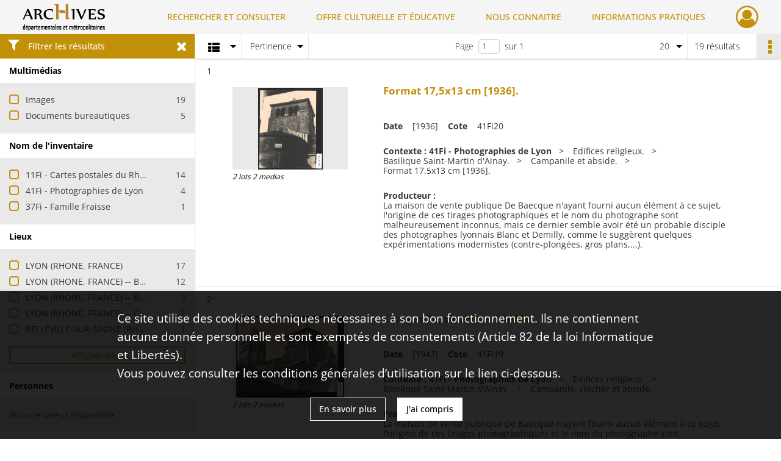

--- FILE ---
content_type: text/html; charset=UTF-8
request_url: https://archives.rhone.fr/search/results?target=controlledAccessSubject&keyword=ABSIDE
body_size: 10917
content:
<!DOCTYPE html>
<html lang="fr">
    <head data-captcha="recaptcha">
                    

    <!-- Matomo -->
    <script type="text/javascript">
        var _paq = _paq || [];

        /* This code come from https://www.cnil.fr/sites/default/files/typo/document/Configuration_piwik.pdf */
        _paq.push([function() {
            var self = this;
            function getOriginalVisitorCookieTimeout() {
                var now = new Date(),
                    nowTs = Math.round(now.getTime() / 1000),
                    visitorInfo = self.getVisitorInfo();
                var createTs = parseInt(visitorInfo[2]);
                var cookieTimeout = 33696000; // 13 mois en secondes
                return createTs + cookieTimeout - nowTs;
            }
            this.setVisitorCookieTimeout( getOriginalVisitorCookieTimeout() );
        }]);

        /* tracker methods like "setCustomDimension" should be called before "trackPageView" */
        _paq.push(['disableCookies']);
        _paq.push(['trackPageView']);
        _paq.push(['enableLinkTracking']);
        (function() {
            var u="https://statistiques.rhone.fr/";
            _paq.push(['setTrackerUrl', u+'piwik.php']);
            _paq.push(['setSiteId', 11]);
            var d=document, g=d.createElement('script'), s=d.getElementsByTagName('script')[0];
            g.type='text/javascript'; g.async=true; g.defer=true; g.src=u+'piwik.js'; s.parentNode.insertBefore(g,s);
        })();
    </script>
    <!-- End Matomo Code -->

        
        <meta charset="utf-8">
        <title>    ABSIDE - Recherche
</title>

        <meta name="twitter:card" content="summary" /><meta property="og:url" content="https://archives.rhone.fr/search/results?target=controlledAccessSubject&amp;keyword=ABSIDE" /><meta property="og:title" content="    ABSIDE - Recherche
" />
        <meta name="viewport" content="user-scalable=no, initial-scale=1, maximum-scale=1, minimum-scale=1, width=device-width, height=device-height"/>
        <meta name="format-detection" content="telephone=no" />

        
                    <link rel="apple-touch-icon" sizes="180x180" href="/assets/src/application/Custom/assets/static/front/favicons/apple-touch-icon.02fc8a2ac4b4566524c367357679317a.png">
<link rel="icon" type="image/png" sizes="32x32" href="/assets/src/application/Custom/assets/static/front/favicons/favicon-32x32.8935652045d29b8c8d6e2f2a80f9529c.png">
<link rel="icon" type="image/png" sizes="16x16" href="/assets/src/application/Custom/assets/static/front/favicons/favicon-16x16.b3acb5248afd25f4591565929536aafd.png">
<link rel="manifest" href="/assets/src/application/Custom/assets/static/front/favicons/site.webmanifest.6ad2bd6962b36ccd88e1e053531ed9d5.json">
<link rel="mask-icon" href="/assets/src/application/Custom/assets/static/front/favicons/safari-pinned-tab.1d7c9f79c3fc83063da00f71b99fe8fc.svg" color="#5bbad5">

<meta name="msapplication-TileColor" content="#da532c">
<meta name="theme-color" content="#ffffff">
        
        <link rel="stylesheet" type="text/css" href="/assets/assets/front/scss/common.f6beca3a2a1c69b2e044c9e567c84fce.css" />
        <link rel="stylesheet" type="text/css" href="/assets/assets/fonts/index.62fb4e2c9e8a75391dff4f32a9058ffc.css">

            
    <link rel="stylesheet" type="text/css" href="/assets/assets/front/scss/affichage-liste.0f677ce9edf3d6d1d463816fca396ed2.css" />

        <link rel="stylesheet" type="text/css" href="/assets/src/application/Custom/assets/src/scss/index.a8292ec2c728ffb3d93a6e9be2a08db1.css" />
        <link rel="stylesheet" type="text/css" href="/assets/node_modules/@knight-lab/timelinejs/dist/css/timeline.1f24a26632f1a70a920eae94a02df2a0.css" />

    </head>
    <body id="display-results">

                    <header id="header" role="banner">
    <div class="institutional-banner-desktop">
        

    </div>
    <div id="main-header">
        <a id="logo" href="/" title="Aller à la page d&#039;accueil">
    <img class="logo-desktop" src="/assets/src/application/Custom/assets/static/front/img/icono-logo/logo-header.8309eaf4d47c6a0f15090abfda0973d7.png" alt="Archives du département du Rhône et de la métropole de Lyon"/>

        
    <img class="logo-mobile" src="/assets/src/application/Custom/assets/static/front/img/icono-logo/logo-header.8309eaf4d47c6a0f15090abfda0973d7.png" alt="Archives du département du Rhône et de la métropole de Lyon"/>

    <span class="sr-only">Archives du département du Rhône et de la métropole de Lyon</span>
</a>
            
<nav id="main-menu" role="navigation">
            <ul aria-label="menu principal">
                                    <li class="submenu-container"><a href="#">RECHERCHER ET CONSULTER</a>
    <ul class="subnav">
                    <li><a
    href="/page/archives-consultables-en-ligne"
    title="Aller à la page : &quot;Archives consultables en ligne&quot;"
>Archives consultables en ligne</a>
</li>
                    <li><a
    href="/page/inventaires-et-repertoires"
    title="Aller à la page : &quot;Inventaires et répertoires&quot;"
>Inventaires et répertoires</a>
</li>
                    <li><a
    href="/page/conseils-pour-la-recherche"
    title="Aller à la page : &quot;Conseils pour la recherche&quot;"
>Conseils pour la recherche</a>
</li>
                    <li><a
    href="/page/catalogue-de-la-bibliotheque"
    title="Aller à la page : &quot;Catalogue de la bibliothèque&quot;"
>Catalogue de la bibliothèque</a>
</li>
            </ul>
</li>
                                <li class="submenu-container"><a href="#">OFFRE CULTURELLE ET ÉDUCATIVE</a>
    <ul class="subnav">
                    <li><a
    href="/page/programmation"
    title="Aller à la page : &quot;Programmation&quot;"
>Programmation</a>
</li>
                    <li><a
    href="/page/expositions"
    title="Aller à la page : &quot;Expositions&quot;"
>Expositions</a>
</li>
                    <li><a
    href="/page/evenements"
    title="Aller à la page : &quot;Événements&quot;"
>Événements</a>
</li>
                    <li><a
    href="/page/scolaires-et-etudiants"
    title="Aller à la page : &quot;Scolaires et étudiants&quot;"
>Scolaires et étudiants</a>
</li>
                    <li><a
    href="/page/ateliers-adultes"
    title="Aller à la page : &quot;Ateliers adultes&quot;"
>Ateliers adultes</a>
</li>
                    <li><a
    href="/page/cours-de-paleographie"
    title="Aller à la page : &quot;Paléographie&quot;"
>Paléographie</a>
</li>
            </ul>
</li>
                                <li class="submenu-container"><a href="#">NOUS CONNAITRE</a>
    <ul class="subnav">
                    <li><a
    href="/page/histoire"
    title="Aller à la page : &quot;Histoire&quot;"
>Histoire</a>
</li>
                    <li><a
    href="/page/missions-et-activites"
    title="Aller à la page : &quot;Missions et activités&quot;"
>Missions et activités</a>
</li>
                    <li><a
    href="/page/antiquites-et-objets-d-art"
    title="Aller à la page : &quot;Antiquités et objets d&#039;art&quot;"
>Antiquités et objets d&#039;art</a>
</li>
                    <li><a
    href="/page/publications-videos-et-podcasts"
    title="Aller à la page : &quot;Publications, vidéos et podcasts&quot;"
>Publications, vidéos et podcasts</a>
</li>
                    <li><a
    href="/page/devenir-archiviste"
    title="Aller à la page : &quot;Devenir archiviste&quot;"
>Devenir archiviste</a>
</li>
            </ul>
</li>
                                <li class="submenu-container"><a href="#">INFORMATIONS PRATIQUES</a>
    <ul class="subnav">
                    <li><a
    href="/page/horaires-et-acces"
    title="Aller à la page : &quot;Horaires et accès&quot;"
>Horaires et accès</a>
</li>
                    <li><a
    href="/page/etre-lecteur"
    title="Aller à la page : &quot;Être lecteur&quot;"
>Être lecteur</a>
</li>
                    <li><a
    href="/page/reservation-de-documents"
    title="Aller à la page : &quot;Réservation de documents&quot;"
>Réservation de documents</a>
</li>
                    <li><a
    href="/page/prets-pour-expositions"
    title="Aller à la page : &quot;Prêts pour expositions&quot;"
>Prêts pour expositions</a>
</li>
                    <li><a
    href="/page/remettre-vos-archives"
    title="Aller à la page : &quot;Remettre vos archives&quot;"
>Remettre vos archives</a>
</li>
                    <li><a
    href="/page/conserver-vos-documents-personnels"
    title="Aller à la page : &quot;Conserver vos documents personnels&quot;"
>Conserver vos documents personnels</a>
</li>
            </ul>
</li>
            
        </ul>
    </nav>
<nav id="burger-main-menu" class="left" role="navigation">
            <div>
            <label for="burger-sidebar" class="toggle" aria-label="Ouvrir le menu déroulant">
                <span class="sr-only">Ouvrir le menu déroulant</span>
                <span class="icon-bar"></span>
                <span class="icon-bar"></span>
                <span class="icon-bar"></span>
            </label>
            <input type="checkbox" id="burger-sidebar" class="sidebartoggler">

            <div class="page-wrap">
                <div class="sidebar">
                    <ul class="mainnav">
                                                <li class="submenu-container"><a href="#">RECHERCHER ET CONSULTER</a>
    <ul class="subnav">
                    <li><a
    href="/page/archives-consultables-en-ligne"
    title="Aller à la page : &quot;Archives consultables en ligne&quot;"
>Archives consultables en ligne</a>
</li>
                    <li><a
    href="/page/inventaires-et-repertoires"
    title="Aller à la page : &quot;Inventaires et répertoires&quot;"
>Inventaires et répertoires</a>
</li>
                    <li><a
    href="/page/conseils-pour-la-recherche"
    title="Aller à la page : &quot;Conseils pour la recherche&quot;"
>Conseils pour la recherche</a>
</li>
                    <li><a
    href="/page/catalogue-de-la-bibliotheque"
    title="Aller à la page : &quot;Catalogue de la bibliothèque&quot;"
>Catalogue de la bibliothèque</a>
</li>
            </ul>
</li>
                                <li class="submenu-container"><a href="#">OFFRE CULTURELLE ET ÉDUCATIVE</a>
    <ul class="subnav">
                    <li><a
    href="/page/programmation"
    title="Aller à la page : &quot;Programmation&quot;"
>Programmation</a>
</li>
                    <li><a
    href="/page/expositions"
    title="Aller à la page : &quot;Expositions&quot;"
>Expositions</a>
</li>
                    <li><a
    href="/page/evenements"
    title="Aller à la page : &quot;Événements&quot;"
>Événements</a>
</li>
                    <li><a
    href="/page/scolaires-et-etudiants"
    title="Aller à la page : &quot;Scolaires et étudiants&quot;"
>Scolaires et étudiants</a>
</li>
                    <li><a
    href="/page/ateliers-adultes"
    title="Aller à la page : &quot;Ateliers adultes&quot;"
>Ateliers adultes</a>
</li>
                    <li><a
    href="/page/cours-de-paleographie"
    title="Aller à la page : &quot;Paléographie&quot;"
>Paléographie</a>
</li>
            </ul>
</li>
                                <li class="submenu-container"><a href="#">NOUS CONNAITRE</a>
    <ul class="subnav">
                    <li><a
    href="/page/histoire"
    title="Aller à la page : &quot;Histoire&quot;"
>Histoire</a>
</li>
                    <li><a
    href="/page/missions-et-activites"
    title="Aller à la page : &quot;Missions et activités&quot;"
>Missions et activités</a>
</li>
                    <li><a
    href="/page/antiquites-et-objets-d-art"
    title="Aller à la page : &quot;Antiquités et objets d&#039;art&quot;"
>Antiquités et objets d&#039;art</a>
</li>
                    <li><a
    href="/page/publications-videos-et-podcasts"
    title="Aller à la page : &quot;Publications, vidéos et podcasts&quot;"
>Publications, vidéos et podcasts</a>
</li>
                    <li><a
    href="/page/devenir-archiviste"
    title="Aller à la page : &quot;Devenir archiviste&quot;"
>Devenir archiviste</a>
</li>
            </ul>
</li>
                                <li class="submenu-container"><a href="#">INFORMATIONS PRATIQUES</a>
    <ul class="subnav">
                    <li><a
    href="/page/horaires-et-acces"
    title="Aller à la page : &quot;Horaires et accès&quot;"
>Horaires et accès</a>
</li>
                    <li><a
    href="/page/etre-lecteur"
    title="Aller à la page : &quot;Être lecteur&quot;"
>Être lecteur</a>
</li>
                    <li><a
    href="/page/reservation-de-documents"
    title="Aller à la page : &quot;Réservation de documents&quot;"
>Réservation de documents</a>
</li>
                    <li><a
    href="/page/prets-pour-expositions"
    title="Aller à la page : &quot;Prêts pour expositions&quot;"
>Prêts pour expositions</a>
</li>
                    <li><a
    href="/page/remettre-vos-archives"
    title="Aller à la page : &quot;Remettre vos archives&quot;"
>Remettre vos archives</a>
</li>
                    <li><a
    href="/page/conserver-vos-documents-personnels"
    title="Aller à la page : &quot;Conserver vos documents personnels&quot;"
>Conserver vos documents personnels</a>
</li>
            </ul>
</li>
            
                    </ul>
                    

                </div>
            </div>
        </div>
    </nav>
<nav id="user-profile" role="navigation">
    <ul>
                    <li class="user-profile submenu-container">
                            <a href="/user/login?targetRoute=front.search&amp;targetRouteParameters%5Btarget%5D=controlledAccessSubject&amp;targetRouteParameters%5Bkeyword%5D=ABSIDE" class="user-profile-icon-container" title="Mon espace personnel">
                <i class="fa fa-user-circle-o" aria-hidden="true"></i>
            </a>
            <ul class="subnav">
                <li>
                    <a href="/user/login?targetRoute=front.search&amp;targetRouteParameters%5Btarget%5D=controlledAccessSubject&amp;targetRouteParameters%5Bkeyword%5D=ABSIDE" title="Se connecter">Se connecter</a>
                </li>
                                    <li>
                        <a href="/register" title="S&#039;inscrire">S&#039;inscrire</a>
                    </li>
                            </ul>

                </li>
    
    </ul>
</nav>
<nav id="burger-user-profile" class="right" role="navigation">
    <label for="profile-sidebar" class="toggle">
                    <i class="fa fa-user-circle-o user-profile-icon " aria-hidden="true"></i>
    
    </label>
    <input type="checkbox" id="profile-sidebar" class="sidebartoggler">

    <div class="page-wrap">
        <div class="sidebar">
            <ul class="mainnav">
                                                <li>
                <a href="/user/login?targetRoute=front.search&amp;targetRouteParameters%5Btarget%5D=controlledAccessSubject&amp;targetRouteParameters%5Bkeyword%5D=ABSIDE" title="Se connecter">Se connecter</a>
            </li>
                            <li>
                    <a href="/register" title="S&#039;inscrire">S&#039;inscrire</a>
                </li>
                        
            </ul>
        </div>
    </div>
</nav>


    </div>
</header>
        
        <div id="old-browsers" class="disclaimer">
    <div class="text">
        Ce portail est conçu pour être utilisé sur les navigateurs Chrome, Firefox, Safari et Edge. Pour une expérience optimale, nous vous invitons à utiliser l&#039;un de ces navigateurs.
    </div>
    <div class="buttons">
        <button type="button" class="btn btn-primary" id="old-browsers-accept">J&#039;ai compris</button>
    </div>
</div>

        <main role="main" id="page-top">

                                        
            
            
            
            
        <section class="facets no-print ">
                            <aside>
    <h2 class="filter"><i class="fas fa-filter" aria-hidden="true"></i>Filtrer les résultats<span><i class="fa fa-times" aria-hidden="true"></i></span></h2>
    <form id="form-facets" method="GET">
                        <input type="hidden" name="target" value="controlledAccessSubject" />
                                <input type="hidden" name="keyword" value="ABSIDE" />
            
            <input type="hidden" name="mapBounds" value="" />
    
                <div class="facet">
                <div class="title">Multimédias</div>
                <fieldset>
                    <legend class="sr-only">Filtre les résultats par : Multimédias</legend>
                        <ul>
                                <li class="row ">
                <div class="col-sm-10 term custom-control custom-checkbox">
                    <input
                        type="checkbox"
                        class="custom-control-input"
                        name="facet_media"
                        id="facet_media.1"
                        value="image"
                                            />
                                                                                                        <label class="custom-control-label" for="facet_media.1" title="Images">Images</label>
                </div>
                <div class="col-sm-2 count">19</div>
            </li>
                                <li class="row ">
                <div class="col-sm-10 term custom-control custom-checkbox">
                    <input
                        type="checkbox"
                        class="custom-control-input"
                        name="facet_media"
                        id="facet_media.2"
                        value="document"
                                            />
                                                                                                        <label class="custom-control-label" for="facet_media.2" title="Documents bureautiques">Documents bureautiques</label>
                </div>
                <div class="col-sm-2 count">5</div>
            </li>
            </ul>
    
                </fieldset>
            </div>
                <div class="facet">
                <div class="title">Nom de l&#039;inventaire</div>
                <fieldset>
                    <legend class="sr-only">Filtre les résultats par : Nom de l&#039;inventaire</legend>
                        <ul>
                                <li class="row ">
                <div class="col-sm-10 term custom-control custom-checkbox">
                    <input
                        type="checkbox"
                        class="custom-control-input"
                        name="facet_titleProper"
                        id="facet_titleProper.1"
                        value="11Fi - Cartes postales du Rhône"
                                            />
                                                            <label class="custom-control-label" for="facet_titleProper.1" title="11Fi - Cartes postales du Rhône">11Fi - Cartes postales du Rhône</label>
                </div>
                <div class="col-sm-2 count">14</div>
            </li>
                                <li class="row ">
                <div class="col-sm-10 term custom-control custom-checkbox">
                    <input
                        type="checkbox"
                        class="custom-control-input"
                        name="facet_titleProper"
                        id="facet_titleProper.2"
                        value="41Fi - Photographies de Lyon"
                                            />
                                                            <label class="custom-control-label" for="facet_titleProper.2" title="41Fi - Photographies de Lyon">41Fi - Photographies de Lyon</label>
                </div>
                <div class="col-sm-2 count">4</div>
            </li>
                                <li class="row ">
                <div class="col-sm-10 term custom-control custom-checkbox">
                    <input
                        type="checkbox"
                        class="custom-control-input"
                        name="facet_titleProper"
                        id="facet_titleProper.3"
                        value="37Fi - Famille Fraisse"
                                            />
                                                            <label class="custom-control-label" for="facet_titleProper.3" title="37Fi - Famille Fraisse">37Fi - Famille Fraisse</label>
                </div>
                <div class="col-sm-2 count">1</div>
            </li>
            </ul>
    
                </fieldset>
            </div>
                <div class="facet">
                <div class="title">Lieux</div>
                <fieldset>
                    <legend class="sr-only">Filtre les résultats par : Lieux</legend>
                        <ul>
                                <li class="row ">
                <div class="col-sm-10 term custom-control custom-checkbox">
                    <input
                        type="checkbox"
                        class="custom-control-input"
                        name="facet_geographicName"
                        id="facet_geographicName.1"
                        value="LYON (RHONE, FRANCE)"
                                            />
                                                            <label class="custom-control-label" for="facet_geographicName.1" title="LYON (RHONE, FRANCE)">LYON (RHONE, FRANCE)</label>
                </div>
                <div class="col-sm-2 count">17</div>
            </li>
                                <li class="row ">
                <div class="col-sm-10 term custom-control custom-checkbox">
                    <input
                        type="checkbox"
                        class="custom-control-input"
                        name="facet_geographicName"
                        id="facet_geographicName.2"
                        value="LYON (RHONE, FRANCE) -- BASILIQUE NOTRE-DAME DE FOURVIERE"
                                            />
                                                            <label class="custom-control-label" for="facet_geographicName.2" title="LYON (RHONE, FRANCE) -- BASILIQUE NOTRE-DAME DE FOURVIERE">LYON (RHONE, FRANCE) -- BASILIQUE NOTRE-DAME DE FOURVIERE</label>
                </div>
                <div class="col-sm-2 count">12</div>
            </li>
                                <li class="row ">
                <div class="col-sm-10 term custom-control custom-checkbox">
                    <input
                        type="checkbox"
                        class="custom-control-input"
                        name="facet_geographicName"
                        id="facet_geographicName.3"
                        value="LYON (RHONE, FRANCE) -- BASILIQUE SAINT-MARTIN-D&#039;AINAY"
                                            />
                                                            <label class="custom-control-label" for="facet_geographicName.3" title="LYON (RHONE, FRANCE) -- BASILIQUE SAINT-MARTIN-D&#039;AINAY">LYON (RHONE, FRANCE) -- BASILIQUE SAINT-MARTIN-D&#039;AINAY</label>
                </div>
                <div class="col-sm-2 count">3</div>
            </li>
                                <li class="row ">
                <div class="col-sm-10 term custom-control custom-checkbox">
                    <input
                        type="checkbox"
                        class="custom-control-input"
                        name="facet_geographicName"
                        id="facet_geographicName.4"
                        value="LYON (RHONE, FRANCE) -- CATHEDRALE SAINT-JEAN"
                                            />
                                                            <label class="custom-control-label" for="facet_geographicName.4" title="LYON (RHONE, FRANCE) -- CATHEDRALE SAINT-JEAN">LYON (RHONE, FRANCE) -- CATHEDRALE SAINT-JEAN</label>
                </div>
                <div class="col-sm-2 count">2</div>
            </li>
                                <li class="row ">
                <div class="col-sm-10 term custom-control custom-checkbox">
                    <input
                        type="checkbox"
                        class="custom-control-input"
                        name="facet_geographicName"
                        id="facet_geographicName.5"
                        value="BELLEVILLE-SUR-SAONE (RHONE, FRANCE)"
                                            />
                                                            <label class="custom-control-label" for="facet_geographicName.5" title="BELLEVILLE-SUR-SAONE (RHONE, FRANCE)">BELLEVILLE-SUR-SAONE (RHONE, FRANCE)</label>
                </div>
                <div class="col-sm-2 count">1</div>
            </li>
                                <li class="row hidden">
                <div class="col-sm-10 term custom-control custom-checkbox">
                    <input
                        type="checkbox"
                        class="custom-control-input"
                        name="facet_geographicName"
                        id="facet_geographicName.6"
                        value="LYON (RHONE, FRANCE) -- EGLISE SAINT-GEORGES"
                                            />
                                                            <label class="custom-control-label" for="facet_geographicName.6" title="LYON (RHONE, FRANCE) -- EGLISE SAINT-GEORGES">LYON (RHONE, FRANCE) -- EGLISE SAINT-GEORGES</label>
                </div>
                <div class="col-sm-2 count">1</div>
            </li>
                                <li class="row hidden">
                <div class="col-sm-10 term custom-control custom-checkbox">
                    <input
                        type="checkbox"
                        class="custom-control-input"
                        name="facet_geographicName"
                        id="facet_geographicName.7"
                        value="VILLEFRANCHE-SUR-SAONE (RHONE, FRANCE)"
                                            />
                                                            <label class="custom-control-label" for="facet_geographicName.7" title="VILLEFRANCHE-SUR-SAONE (RHONE, FRANCE)">VILLEFRANCHE-SUR-SAONE (RHONE, FRANCE)</label>
                </div>
                <div class="col-sm-2 count">1</div>
            </li>
            </ul>
            <div class="show-more">
            <div class="btn btn-secondary">Afficher plus</div>
        </div>
        <div class="show-less">
                        <div class="btn btn-secondary">Afficher moins</div>
        </div>
    
                </fieldset>
            </div>
                <div class="facet">
                <div class="title">Personnes</div>
                <fieldset>
                    <legend class="sr-only">Filtre les résultats par : Personnes</legend>
                        <div class="empty">
        Aucune valeur disponible
    </div>

                </fieldset>
            </div>
                <div class="facet">
                <div class="title">Période</div>
                <fieldset>
                    <legend class="sr-only">Filtre les résultats par : Période</legend>
                        <ul>
                                <li class="row">
                <div class="col-sm-10 term custom-control custom-checkbox">
                    <input
                        type="checkbox"
                        class="custom-control-input century"
                        name="facet_century"
                        id="facet_century.1"
                        value="1901"
                                            />
                                                                                                        <label class="custom-control-label" for="facet_century.1" title="1901-2000">1901-2000</label>
                </div>
                <div class="col-sm-2 count">5</div>
            </li>
        
                    <li>
                <ul>
                                                                    <li class="row">
                            <div class="col-sm-10 term custom-control custom-checkbox">
                                <input
                                    type="checkbox"
                                    class="custom-control-input decade"
                                    name="facet_decade"
                                    id="facet_decade.1"
                                    value="1911"
                                                                    />
                                                                                                                                                                    <label class="custom-control-label" for="facet_decade.1" title="1911-1920">1911-1920</label>
                            </div>
                            <div class="col-sm-2 count">1</div>
                        </li>
                                                                    <li class="row">
                            <div class="col-sm-10 term custom-control custom-checkbox">
                                <input
                                    type="checkbox"
                                    class="custom-control-input decade"
                                    name="facet_decade"
                                    id="facet_decade.2"
                                    value="1931"
                                                                    />
                                                                                                                                                                    <label class="custom-control-label" for="facet_decade.2" title="1931-1940">1931-1940</label>
                            </div>
                            <div class="col-sm-2 count">1</div>
                        </li>
                                                                    <li class="row">
                            <div class="col-sm-10 term custom-control custom-checkbox">
                                <input
                                    type="checkbox"
                                    class="custom-control-input decade"
                                    name="facet_decade"
                                    id="facet_decade.3"
                                    value="1941"
                                                                    />
                                                                                                                                                                    <label class="custom-control-label" for="facet_decade.3" title="1941-1950">1941-1950</label>
                            </div>
                            <div class="col-sm-2 count">3</div>
                        </li>
                                    </ul>
            </li>
            </ul>

                </fieldset>
            </div>
                <div class="facet">
                <div class="title">Typologies</div>
                <fieldset>
                    <legend class="sr-only">Filtre les résultats par : Typologies</legend>
                        <ul>
                                <li class="row ">
                <div class="col-sm-10 term custom-control custom-checkbox">
                    <input
                        type="checkbox"
                        class="custom-control-input"
                        name="facet_typology"
                        id="facet_typology.1"
                        value="CARTE POSTALE"
                                            />
                                                            <label class="custom-control-label" for="facet_typology.1" title="CARTE POSTALE">CARTE POSTALE</label>
                </div>
                <div class="col-sm-2 count">15</div>
            </li>
                                <li class="row ">
                <div class="col-sm-10 term custom-control custom-checkbox">
                    <input
                        type="checkbox"
                        class="custom-control-input"
                        name="facet_typology"
                        id="facet_typology.2"
                        value="PHOTOGRAPHIE"
                                            />
                                                            <label class="custom-control-label" for="facet_typology.2" title="PHOTOGRAPHIE">PHOTOGRAPHIE</label>
                </div>
                <div class="col-sm-2 count">4</div>
            </li>
            </ul>
    
                </fieldset>
            </div>
                <div class="facet">
                <div class="title">Titres</div>
                <fieldset>
                    <legend class="sr-only">Filtre les résultats par : Titres</legend>
                        <div class="empty">
        Aucune valeur disponible
    </div>

                </fieldset>
            </div>
                <div class="facet">
                <div class="title">Producteurs</div>
                <fieldset>
                    <legend class="sr-only">Filtre les résultats par : Producteurs</legend>
                        <div class="empty">
        Aucune valeur disponible
    </div>

                </fieldset>
            </div>
                <div class="facet">
                <div class="title">Sujets</div>
                <fieldset>
                    <legend class="sr-only">Filtre les résultats par : Sujets</legend>
                        <ul>
                                <li class="row ">
                <div class="col-sm-10 term custom-control custom-checkbox">
                    <input
                        type="checkbox"
                        class="custom-control-input"
                        name="facet_subject"
                        id="facet_subject.1"
                        value="ABSIDE"
                                            />
                                                            <label class="custom-control-label" for="facet_subject.1" title="ABSIDE">ABSIDE</label>
                </div>
                <div class="col-sm-2 count">19</div>
            </li>
                                <li class="row ">
                <div class="col-sm-10 term custom-control custom-checkbox">
                    <input
                        type="checkbox"
                        class="custom-control-input"
                        name="facet_subject"
                        id="facet_subject.2"
                        value="ARCHITECTURE RELIGIEUSE"
                                            />
                                                            <label class="custom-control-label" for="facet_subject.2" title="ARCHITECTURE RELIGIEUSE">ARCHITECTURE RELIGIEUSE</label>
                </div>
                <div class="col-sm-2 count">19</div>
            </li>
                                <li class="row ">
                <div class="col-sm-10 term custom-control custom-checkbox">
                    <input
                        type="checkbox"
                        class="custom-control-input"
                        name="facet_subject"
                        id="facet_subject.3"
                        value="BASILIQUE"
                                            />
                                                            <label class="custom-control-label" for="facet_subject.3" title="BASILIQUE">BASILIQUE</label>
                </div>
                <div class="col-sm-2 count">16</div>
            </li>
                                <li class="row ">
                <div class="col-sm-10 term custom-control custom-checkbox">
                    <input
                        type="checkbox"
                        class="custom-control-input"
                        name="facet_subject"
                        id="facet_subject.4"
                        value="CAMPANILE"
                                            />
                                                            <label class="custom-control-label" for="facet_subject.4" title="CAMPANILE">CAMPANILE</label>
                </div>
                <div class="col-sm-2 count">3</div>
            </li>
                                <li class="row ">
                <div class="col-sm-10 term custom-control custom-checkbox">
                    <input
                        type="checkbox"
                        class="custom-control-input"
                        name="facet_subject"
                        id="facet_subject.5"
                        value="CATHEDRALE"
                                            />
                                                            <label class="custom-control-label" for="facet_subject.5" title="CATHEDRALE">CATHEDRALE</label>
                </div>
                <div class="col-sm-2 count">3</div>
            </li>
                                <li class="row hidden">
                <div class="col-sm-10 term custom-control custom-checkbox">
                    <input
                        type="checkbox"
                        class="custom-control-input"
                        name="facet_subject"
                        id="facet_subject.6"
                        value="EGLISE"
                                            />
                                                            <label class="custom-control-label" for="facet_subject.6" title="EGLISE">EGLISE</label>
                </div>
                <div class="col-sm-2 count">3</div>
            </li>
                                <li class="row hidden">
                <div class="col-sm-10 term custom-control custom-checkbox">
                    <input
                        type="checkbox"
                        class="custom-control-input"
                        name="facet_subject"
                        id="facet_subject.7"
                        value="ARCHITECTURE URBAINE"
                                            />
                                                            <label class="custom-control-label" for="facet_subject.7" title="ARCHITECTURE URBAINE">ARCHITECTURE URBAINE</label>
                </div>
                <div class="col-sm-2 count">1</div>
            </li>
                                <li class="row hidden">
                <div class="col-sm-10 term custom-control custom-checkbox">
                    <input
                        type="checkbox"
                        class="custom-control-input"
                        name="facet_subject"
                        id="facet_subject.8"
                        value="CLOCHER"
                                            />
                                                            <label class="custom-control-label" for="facet_subject.8" title="CLOCHER">CLOCHER</label>
                </div>
                <div class="col-sm-2 count">1</div>
            </li>
                                <li class="row hidden">
                <div class="col-sm-10 term custom-control custom-checkbox">
                    <input
                        type="checkbox"
                        class="custom-control-input"
                        name="facet_subject"
                        id="facet_subject.9"
                        value="FLECHE"
                                            />
                                                            <label class="custom-control-label" for="facet_subject.9" title="FLECHE">FLECHE</label>
                </div>
                <div class="col-sm-2 count">1</div>
            </li>
                                <li class="row hidden">
                <div class="col-sm-10 term custom-control custom-checkbox">
                    <input
                        type="checkbox"
                        class="custom-control-input"
                        name="facet_subject"
                        id="facet_subject.10"
                        value="PORCHE"
                                            />
                                                            <label class="custom-control-label" for="facet_subject.10" title="PORCHE">PORCHE</label>
                </div>
                <div class="col-sm-2 count">1</div>
            </li>
                                <li class="row hidden">
                <div class="col-sm-10 term custom-control custom-checkbox">
                    <input
                        type="checkbox"
                        class="custom-control-input"
                        name="facet_subject"
                        id="facet_subject.11"
                        value="TRANSEPT"
                                            />
                                                            <label class="custom-control-label" for="facet_subject.11" title="TRANSEPT">TRANSEPT</label>
                </div>
                <div class="col-sm-2 count">1</div>
            </li>
            </ul>
            <div class="show-more">
            <div class="btn btn-secondary">Afficher plus</div>
        </div>
        <div class="show-less">
                        <div class="btn btn-secondary">Afficher moins</div>
        </div>
    
                </fieldset>
            </div>
                <div class="facet">
                <div class="title">Auteurs</div>
                <fieldset>
                    <legend class="sr-only">Filtre les résultats par : Auteurs</legend>
                        <ul>
                                <li class="row ">
                <div class="col-sm-10 term custom-control custom-checkbox">
                    <input
                        type="checkbox"
                        class="custom-control-input"
                        name="facet_author"
                        id="facet_author.1"
                        value="A. COLLET EDITEUR (LYON)"
                                            />
                                                            <label class="custom-control-label" for="facet_author.1" title="A. COLLET EDITEUR (LYON)">A. COLLET EDITEUR (LYON)</label>
                </div>
                <div class="col-sm-2 count">1</div>
            </li>
                                <li class="row ">
                <div class="col-sm-10 term custom-control custom-checkbox">
                    <input
                        type="checkbox"
                        class="custom-control-input"
                        name="facet_author"
                        id="facet_author.2"
                        value="CARTES POSTALES CHARBONNIER LYON"
                                            />
                                                            <label class="custom-control-label" for="facet_author.2" title="CARTES POSTALES CHARBONNIER LYON">CARTES POSTALES CHARBONNIER LYON</label>
                </div>
                <div class="col-sm-2 count">1</div>
            </li>
                                <li class="row ">
                <div class="col-sm-10 term custom-control custom-checkbox">
                    <input
                        type="checkbox"
                        class="custom-control-input"
                        name="facet_author"
                        id="facet_author.3"
                        value="CHAMBION EDIT. (VILLEFRANCHE-SUR-SAONE)"
                                            />
                                                            <label class="custom-control-label" for="facet_author.3" title="CHAMBION EDIT. (VILLEFRANCHE-SUR-SAONE)">CHAMBION EDIT. (VILLEFRANCHE-SUR-SAONE)</label>
                </div>
                <div class="col-sm-2 count">1</div>
            </li>
                                <li class="row ">
                <div class="col-sm-10 term custom-control custom-checkbox">
                    <input
                        type="checkbox"
                        class="custom-control-input"
                        name="facet_author"
                        id="facet_author.4"
                        value="EDITIONS B. F. (PARIS)"
                                            />
                                                            <label class="custom-control-label" for="facet_author.4" title="EDITIONS B. F. (PARIS)">EDITIONS B. F. (PARIS)</label>
                </div>
                <div class="col-sm-2 count">1</div>
            </li>
                                <li class="row ">
                <div class="col-sm-10 term custom-control custom-checkbox">
                    <input
                        type="checkbox"
                        class="custom-control-input"
                        name="facet_author"
                        id="facet_author.5"
                        value="IMP.-PHOT. DES ETABLISSEMENTS CH. COLLAS ET CIE (COGNAC)"
                                            />
                                                            <label class="custom-control-label" for="facet_author.5" title="IMP.-PHOT. DES ETABLISSEMENTS CH. COLLAS ET CIE (COGNAC)">IMP.-PHOT. DES ETABLISSEMENTS CH. COLLAS ET CIE (COGNAC)</label>
                </div>
                <div class="col-sm-2 count">1</div>
            </li>
                                <li class="row hidden">
                <div class="col-sm-10 term custom-control custom-checkbox">
                    <input
                        type="checkbox"
                        class="custom-control-input"
                        name="facet_author"
                        id="facet_author.6"
                        value="L&#039;IMPRIMERIE NOUVELLE PHOTOGRAPHIQUE PARIS"
                                            />
                                                            <label class="custom-control-label" for="facet_author.6" title="L&#039;IMPRIMERIE NOUVELLE PHOTOGRAPHIQUE PARIS">L&#039;IMPRIMERIE NOUVELLE PHOTOGRAPHIQUE PARIS</label>
                </div>
                <div class="col-sm-2 count">1</div>
            </li>
                                <li class="row hidden">
                <div class="col-sm-10 term custom-control custom-checkbox">
                    <input
                        type="checkbox"
                        class="custom-control-input"
                        name="facet_author"
                        id="facet_author.7"
                        value="S. F. (LYON)"
                                            />
                                                            <label class="custom-control-label" for="facet_author.7" title="S. F. (LYON)">S. F. (LYON)</label>
                </div>
                <div class="col-sm-2 count">1</div>
            </li>
                                <li class="row hidden">
                <div class="col-sm-10 term custom-control custom-checkbox">
                    <input
                        type="checkbox"
                        class="custom-control-input"
                        name="facet_author"
                        id="facet_author.8"
                        value="X. GOUTAGNY (LYON)"
                                            />
                                                            <label class="custom-control-label" for="facet_author.8" title="X. GOUTAGNY (LYON)">X. GOUTAGNY (LYON)</label>
                </div>
                <div class="col-sm-2 count">1</div>
            </li>
                                <li class="row hidden">
                <div class="col-sm-10 term custom-control custom-checkbox">
                    <input
                        type="checkbox"
                        class="custom-control-input"
                        name="facet_author"
                        id="facet_author.9"
                        value="[GARNIER] EDITEUR"
                                            />
                                                            <label class="custom-control-label" for="facet_author.9" title="[GARNIER] EDITEUR">[GARNIER] EDITEUR</label>
                </div>
                <div class="col-sm-2 count">1</div>
            </li>
            </ul>
            <div class="show-more">
            <div class="btn btn-secondary">Afficher plus</div>
        </div>
        <div class="show-less">
                        <div class="btn btn-secondary">Afficher moins</div>
        </div>
    
                </fieldset>
            </div>
        </form>
</aside>

                                </section>
        <section class="navigation clearfix row">
            <div class="view-mode col-sm pl-0 pr-0">
                <ul class="clearfix">
    <li class="select select-viewmode clearfix">
        <p class="placeholder" title="Affichage">
            <i class="placeholder-icon fas fa-th-list" aria-hidden="true"></i>
            <span class="sr-only">Affichage</span>
        </p>
        <ul>
                            <li class="selected">
                    <a href="https://archives.rhone.fr/search/results?target=controlledAccessSubject&amp;keyword=ABSIDE&amp;mode=list" title="Affichage liste">
                        <i class="fas fa-th-list" aria-hidden="true"></i>
                        <span class="sr-only">Affichage liste</span>
                    </a>
                </li>
                            <li class="">
                    <a href="https://archives.rhone.fr/search/results?target=controlledAccessSubject&amp;keyword=ABSIDE&amp;mode=table" title="Affichage tableau">
                        <i class="fas fa-table" aria-hidden="true"></i>
                        <span class="sr-only">Affichage tableau</span>
                    </a>
                </li>
                            <li class="">
                    <a href="https://archives.rhone.fr/search/results?target=controlledAccessSubject&amp;keyword=ABSIDE&amp;mode=mosaic" title="Affichage mosaïque">
                        <i class="fas fa-th" aria-hidden="true"></i>
                        <span class="sr-only">Affichage mosaïque</span>
                    </a>
                </li>
                            <li class="">
                    <a href="https://archives.rhone.fr/search/results?target=controlledAccessSubject&amp;keyword=ABSIDE&amp;mode=chrono" title="Affichage frise chronologique">
                        <i class="nf nf-timeline" aria-hidden="true"></i>
                        <span class="sr-only">Affichage frise chronologique</span>
                    </a>
                </li>
                    </ul>
    </li>
</ul>

            </div>
            <div class="sort col-sm pl-0 pr-0">
                <ul class="clearfix">
    <li class="select select-sort clearfix">
        <p class="placeholder" title="Trier par pertinence">
            Pertinence
        </p>
        <ul>
                    <li class="">
                <a href="https://archives.rhone.fr/search/results?target=controlledAccessSubject&amp;keyword=ABSIDE&amp;sort=referencecode_asc" title="Trier par cote (A-Z)">Cote (A-Z)</a>
            </li>
                    <li class="">
                <a href="https://archives.rhone.fr/search/results?target=controlledAccessSubject&amp;keyword=ABSIDE&amp;sort=referencecode_dsc" title="Trier par cote (Z-A)">Cote (Z-A)</a>
            </li>
                    <li class="">
                <a href="https://archives.rhone.fr/search/results?target=controlledAccessSubject&amp;keyword=ABSIDE&amp;sort=date_asc" title="Trier par date (0-9)">Date (0-9)</a>
            </li>
                    <li class="">
                <a href="https://archives.rhone.fr/search/results?target=controlledAccessSubject&amp;keyword=ABSIDE&amp;sort=date_dsc" title="Trier par date (9-0)">Date (9-0)</a>
            </li>
                    <li class="selected">
                <a href="https://archives.rhone.fr/search/results?target=controlledAccessSubject&amp;keyword=ABSIDE&amp;sort=relevance" title="Trier par pertinence">Pertinence</a>
            </li>
                </ul>
    </li>
</ul>

            </div>
            <div class="pagination-row col-sm">
                                                                                                    <ul id="pagination" class="pagination-sm pagination" aria-current="page">
    

    <li id="page-content" class="page-content">
        <label for="current-page">Page</label>
        <input id="current-page" name="page" form="form-facets"
               type="number" value="1" min="1" max="1"/>
        sur 1</li>

    </ul>

            </div>
            <div class="result-page col-sm">
                <span class="result">
                                                                19 résultats

                                    </span>
                
<ul class="clearfix">
    <li class="select select-results-per-page clearfix">
      <p class="placeholder" title="20 résultats par page">
          20 <span class="label">résultats par page</span>
      </p>
      <ul>
                        <li class="selected">
                <a href="https://archives.rhone.fr/search/results?target=controlledAccessSubject&amp;keyword=ABSIDE"><span>20 résultats par page</span></a>
            </li>
                        <li class="">
                <a href="https://archives.rhone.fr/search/results?target=controlledAccessSubject&amp;keyword=ABSIDE&amp;resultsPerPage=40"><span>40 résultats par page</span></a>
            </li>
                        <li class="">
                <a href="https://archives.rhone.fr/search/results?target=controlledAccessSubject&amp;keyword=ABSIDE&amp;resultsPerPage=80"><span>80 résultats par page</span></a>
            </li>
                    </ul>
    </li>
</ul>


            </div>
            <div class="result-actionbar">
                    
<div
    id="actionbar"
            data-bookmark-url="/user/api/v1/bookmark/globalSearchResult"
        data-bookmark-data="{&quot;target&quot;:&quot;controlledAccessSubject&quot;,&quot;keyword&quot;:&quot;ABSIDE&quot;}"
        data-bookmark-list-url="https://archives.rhone.fr/user/bookmarks"
        data-logged-in=""
        data-bookmarked=""
            data-social="1"     data-print="1"
    data-site-name="Archives du département du Rhône et de la métropole de Lyon"
    data-page-title="    ABSIDE - Recherche
"
    data-share-mail-body="Bonjour,
Je vous recommande cette page :
https%3A%2F%2Farchives.rhone.fr%2Fsearch%2Fresults%3Ftarget%3DcontrolledAccessSubject%26keyword%3DABSIDE
Bonne consultation !
"
    ></div>


            </div>
        </section>
    
                            
<aside class="alert-container row">
</aside>
            
            <div class="container">
                <h1 hidden="true">Résultats de la recherche</h1>
<section id="list-container" class="active">
            <ol>        <li class="element-list">
            
<div class="img-element">
    <span><span class="sr-only">Résultat n°</span>1</span>        
    
            <div class="img image-thumbnail">
            <a href="/ark:/28729/vm795g8dsx4t/f42a0f61-7dd6-48a0-a71e-867ba37f2359" class="bloc-list-picture d-block" title="Visualiser le media" rel="noopener noreferrer" target="_blank">
                <img class="list-picture img-fluid" src="/images/f42a0f61-7dd6-48a0-a71e-867ba37f2359_search_result_thumbnail.jpg" alt="Format 17,5x13 cm [1936].">
            </a>

                        <p class="info-list-picture">
                            2 lots

                        2 medias

        </p>
    
        </div>
    
</div>

<section class="content">
        <div class="intitup">
                <a
            href="https://archives.rhone.fr/ark:/28729/vm795g8dsx4t"
            title="Voir la notice complète : Format 17,5x13 cm [1936]."
             rel="noopener noreferrer" target="_blank"
        >
            <h2>
                <span>Format 17,5x13 cm [1936].</span>
            </h2>
        </a>
        
    <div class="date-cote content-part clearfix">
                    <div class="content-sub-part">
                <h3>Date</h3>
                <p><span>[1936]</span></p>
            </div>
                            <div  class="content-sub-part">
                <h3>Cote</h3>
                <p class="referenceCodes">41Fi20</p>
            </div>
            </div>

<ul class="context content-part clearfix">
            <li>
                    <div class="context-content">Contexte : 41Fi - Photographies de Lyon</div>
                </li>
            <li>
                    Edifices religieux.        </li>
            <li>
                    Basilique Saint-Martin d&#039;Ainay.        </li>
            <li>
                    Campanile et abside.        </li>
        <li>                Format 17,5x13 cm [1936].
            </li>
</ul>


    <div class="content-part clearfix">
        <div class="content-sub-part">
            <h3>Producteur :</h3>
            <p><span>La maison de vente publique De Baecque n'ayant fourni aucun élément à ce sujet, l'origine de ces tirages photographiques et le nom du photographe sont malheureusement inconnus, mais ce dernier semble avoir été un probable disciple des photographes lyonnais Blanc et Demilly, comme le suggèrent quelques expérimentations modernistes (contre-plongées, gros plans,...).</span></p>
        </div>
    </div>
    </div>
    </section>
                        <div class="record-actions">
    </div>
    
        </li>
                            <li class="element-list">
            
<div class="img-element">
    <span><span class="sr-only">Résultat n°</span>2</span>        
    
            <div class="img image-thumbnail">
            <a href="/ark:/28729/0bsklw89dn52/7a43fdbb-dfb0-4c66-937e-1e2c4ab52077" class="bloc-list-picture d-block" title="Visualiser le media" rel="noopener noreferrer" target="_blank">
                <img class="list-picture img-fluid" src="/images/7a43fdbb-dfb0-4c66-937e-1e2c4ab52077_search_result_thumbnail.jpg" alt="Campanile, clocher et abside.">
            </a>

                        <p class="info-list-picture">
                            2 lots

                        2 medias

        </p>
    
        </div>
    
</div>

<section class="content">
        <div class="intitup">
                <a
            href="https://archives.rhone.fr/ark:/28729/0bsklw89dn52"
            title="Voir la notice complète : Campanile, clocher et abside."
             rel="noopener noreferrer" target="_blank"
        >
            <h2>
                <span>Campanile, clocher et abside.</span>
            </h2>
        </a>
        
    <div class="date-cote content-part clearfix">
                    <div class="content-sub-part">
                <h3>Date</h3>
                <p><span>[1942]</span></p>
            </div>
                            <div  class="content-sub-part">
                <h3>Cote</h3>
                <p class="referenceCodes">41Fi19</p>
            </div>
            </div>

<ul class="context content-part clearfix">
            <li>
                    <div class="context-content">Contexte : 41Fi - Photographies de Lyon</div>
                </li>
            <li>
                    Edifices religieux.        </li>
            <li>
                    Basilique Saint-Martin d&#039;Ainay.        </li>
        <li>                Campanile, clocher et abside.
            </li>
</ul>


    <div class="content-part clearfix">
        <div class="content-sub-part">
            <h3>Producteur :</h3>
            <p><span>La maison de vente publique De Baecque n'ayant fourni aucun élément à ce sujet, l'origine de ces tirages photographiques et le nom du photographe sont malheureusement inconnus, mais ce dernier semble avoir été un probable disciple des photographes lyonnais Blanc et Demilly, comme le suggèrent quelques expérimentations modernistes (contre-plongées, gros plans,...).</span></p>
        </div>
    </div>
    </div>
    </section>
                        <div class="record-actions">
    </div>
    
        </li>
                            <li class="element-list">
            
<div class="img-element">
    <span><span class="sr-only">Résultat n°</span>3</span>        
    
            <div class="img image-thumbnail">
            <a href="/ark:/28729/d4h3x0tbf2wv/a7a166d7-0baf-4440-9968-dfa07253d03f" class="bloc-list-picture d-block" title="Visualiser le media" rel="noopener noreferrer" target="_blank">
                <img class="list-picture img-fluid" src="/images/a7a166d7-0baf-4440-9968-dfa07253d03f_search_result_thumbnail.jpg" alt="Lyon. Notre-Dame de Fourvière, l&#039;abside.">
            </a>

                        <p class="info-list-picture">
                        1 media

        </p>
    
        </div>
    
</div>

<section class="content">
        <div class="intitup">
                <a
            href="https://archives.rhone.fr/ark:/28729/d4h3x0tbf2wv"
            title="Voir la notice complète : Lyon. Notre-Dame de Fourvière, l'abside."
             rel="noopener noreferrer" target="_blank"
        >
            <h2>
                <span>Lyon. Notre-Dame de Fourvière, l'abside.</span>
            </h2>
        </a>
        
    <div class="date-cote content-part clearfix">
                    <div class="content-sub-part">
                <h3>Date</h3>
                <p><span>s.d.</span></p>
            </div>
                            <div  class="content-sub-part">
                <h3>Cote</h3>
                <p class="referenceCodes">11Fi3954</p>
            </div>
            </div>

<ul class="context content-part clearfix">
            <li>
                    <div class="context-content">Contexte : 11Fi - Cartes postales du Rhône</div>
                </li>
        <li>                Lyon. Notre-Dame de Fourvière, l&#039;abside.
            </li>
</ul>


    </div>
    </section>
                        <div class="record-actions">
    </div>
    
        </li>
                            <li class="element-list">
            
<div class="img-element">
    <span><span class="sr-only">Résultat n°</span>4</span>        
    
            <div class="img image-thumbnail">
            <a href="/ark:/28729/5bmr8j43cx96/25f44b7b-d582-4cab-b9a6-94e83c66a8eb" class="bloc-list-picture d-block" title="Visualiser le media" rel="noopener noreferrer" target="_blank">
                <img class="list-picture img-fluid" src="/images/25f44b7b-d582-4cab-b9a6-94e83c66a8eb_search_result_thumbnail.jpg" alt="Lyon. Notre-Dame de Fourvière, l&#039;abside.">
            </a>

                        <p class="info-list-picture">
                        1 media

        </p>
    
        </div>
    
</div>

<section class="content">
        <div class="intitup">
                <a
            href="https://archives.rhone.fr/ark:/28729/5bmr8j43cx96"
            title="Voir la notice complète : Lyon. Notre-Dame de Fourvière, l'abside."
             rel="noopener noreferrer" target="_blank"
        >
            <h2>
                <span>Lyon. Notre-Dame de Fourvière, l'abside.</span>
            </h2>
        </a>
        
    <div class="date-cote content-part clearfix">
                    <div class="content-sub-part">
                <h3>Date</h3>
                <p><span>s.d.</span></p>
            </div>
                            <div  class="content-sub-part">
                <h3>Cote</h3>
                <p class="referenceCodes">11Fi3955</p>
            </div>
            </div>

<ul class="context content-part clearfix">
            <li>
                    <div class="context-content">Contexte : 11Fi - Cartes postales du Rhône</div>
                </li>
        <li>                Lyon. Notre-Dame de Fourvière, l&#039;abside.
            </li>
</ul>


    </div>
    </section>
                        <div class="record-actions">
    </div>
    
        </li>
                            <li class="element-list">
            
<div class="img-element">
    <span><span class="sr-only">Résultat n°</span>5</span>        
    
            <div class="img image-thumbnail">
            <a href="/ark:/28729/cljqwvp21hdf/01bdfcc8-533c-4f04-9dea-d386c4698cd1" class="bloc-list-picture d-block" title="Visualiser le media" rel="noopener noreferrer" target="_blank">
                <img class="list-picture img-fluid" src="/images/01bdfcc8-533c-4f04-9dea-d386c4698cd1_search_result_thumbnail.jpg" alt="Format 23x17,5 cm [1942].">
            </a>

                        <p class="info-list-picture">
                            2 lots

                        2 medias

        </p>
    
        </div>
    
</div>

<section class="content">
        <div class="intitup">
                <a
            href="https://archives.rhone.fr/ark:/28729/cljqwvp21hdf"
            title="Voir la notice complète : Format 23x17,5 cm [1942]."
             rel="noopener noreferrer" target="_blank"
        >
            <h2>
                <span>Format 23x17,5 cm [1942].</span>
            </h2>
        </a>
        
    <div class="date-cote content-part clearfix">
                    <div class="content-sub-part">
                <h3>Date</h3>
                <p><span>[1942]</span></p>
            </div>
                            <div  class="content-sub-part">
                <h3>Cote</h3>
                <p class="referenceCodes">41Fi21</p>
            </div>
            </div>

<ul class="context content-part clearfix">
            <li>
                    <div class="context-content">Contexte : 41Fi - Photographies de Lyon</div>
                </li>
            <li>
                    Edifices religieux.        </li>
            <li>
                    Basilique Saint-Martin d&#039;Ainay.        </li>
            <li>
                    Campanile et abside.        </li>
        <li>                Format 23x17,5 cm [1942].
            </li>
</ul>


    <div class="content-part clearfix">
        <div class="content-sub-part">
            <h3>Producteur :</h3>
            <p><span>La maison de vente publique De Baecque n'ayant fourni aucun élément à ce sujet, l'origine de ces tirages photographiques et le nom du photographe sont malheureusement inconnus, mais ce dernier semble avoir été un probable disciple des photographes lyonnais Blanc et Demilly, comme le suggèrent quelques expérimentations modernistes (contre-plongées, gros plans,...).</span></p>
        </div>
    </div>
    </div>
    </section>
                        <div class="record-actions">
    </div>
    
        </li>
                            <li class="element-list">
            
<div class="img-element">
    <span><span class="sr-only">Résultat n°</span>6</span>        
    
            <div class="img image-thumbnail">
            <a href="/ark:/28729/15gpkcnlvt6s/64b76bb9-b33e-47bc-9807-4f05ab71be09" class="bloc-list-picture d-block" title="Visualiser le media" rel="noopener noreferrer" target="_blank">
                <img class="list-picture img-fluid" src="/images/64b76bb9-b33e-47bc-9807-4f05ab71be09_search_result_thumbnail.jpg" alt="Lyon. Notre-Dame de Fourvière, l&#039;abside.">
            </a>

                        <p class="info-list-picture">
                        1 media

        </p>
    
        </div>
    
</div>

<section class="content">
        <div class="intitup">
                <a
            href="https://archives.rhone.fr/ark:/28729/15gpkcnlvt6s"
            title="Voir la notice complète : Lyon. Notre-Dame de Fourvière, l'abside."
             rel="noopener noreferrer" target="_blank"
        >
            <h2>
                <span>Lyon. Notre-Dame de Fourvière, l'abside.</span>
            </h2>
        </a>
        
    <div class="date-cote content-part clearfix">
                    <div class="content-sub-part">
                <h3>Date</h3>
                <p><span>s.d.</span></p>
            </div>
                            <div  class="content-sub-part">
                <h3>Cote</h3>
                <p class="referenceCodes">11Fi3956</p>
            </div>
            </div>

<ul class="context content-part clearfix">
            <li>
                    <div class="context-content">Contexte : 11Fi - Cartes postales du Rhône</div>
                </li>
        <li>                Lyon. Notre-Dame de Fourvière, l&#039;abside.
            </li>
</ul>


    </div>
    </section>
                        <div class="record-actions">
    </div>
    
        </li>
                            <li class="element-list">
            
<div class="img-element">
    <span><span class="sr-only">Résultat n°</span>7</span>        
    
            <div class="img image-thumbnail">
            <a href="/ark:/28729/nm0k3wx1g96j/de98a340-8e56-40ca-8742-ea2477a53999" class="bloc-list-picture d-block" title="Visualiser le media" rel="noopener noreferrer" target="_blank">
                <img class="list-picture img-fluid" src="/images/de98a340-8e56-40ca-8742-ea2477a53999_search_result_thumbnail.jpg" alt="Lyon. L&#039;abside de Notre-Dame de Fourvière.">
            </a>

                        <p class="info-list-picture">
                        1 media

        </p>
    
        </div>
    
</div>

<section class="content">
        <div class="intitup">
                <a
            href="https://archives.rhone.fr/ark:/28729/nm0k3wx1g96j"
            title="Voir la notice complète : Lyon. L'abside de Notre-Dame de Fourvière."
             rel="noopener noreferrer" target="_blank"
        >
            <h2>
                <span>Lyon. L'abside de Notre-Dame de Fourvière.</span>
            </h2>
        </a>
        
    <div class="date-cote content-part clearfix">
                    <div class="content-sub-part">
                <h3>Date</h3>
                <p><span>s.d.</span></p>
            </div>
                            <div  class="content-sub-part">
                <h3>Cote</h3>
                <p class="referenceCodes">11Fi3953</p>
            </div>
            </div>

<ul class="context content-part clearfix">
            <li>
                    <div class="context-content">Contexte : 11Fi - Cartes postales du Rhône</div>
                </li>
        <li>                Lyon. L&#039;abside de Notre-Dame de Fourvière.
            </li>
</ul>


    </div>
    </section>
                        <div class="record-actions">
    </div>
    
        </li>
                            <li class="element-list">
            
<div class="img-element">
    <span><span class="sr-only">Résultat n°</span>8</span>        
    
            <div class="img image-thumbnail">
            <a href="/ark:/28729/rwx5gtdv3pjq/ae13e4e3-ce5b-4717-b524-af4099158863" class="bloc-list-picture d-block" title="Visualiser le media" rel="noopener noreferrer" target="_blank">
                <img class="list-picture img-fluid" src="/images/ae13e4e3-ce5b-4717-b524-af4099158863_search_result_thumbnail.jpg" alt="Lyon. Abside de Fourvière.">
            </a>

                        <p class="info-list-picture">
                        1 media

        </p>
    
        </div>
    
</div>

<section class="content">
        <div class="intitup">
                <a
            href="https://archives.rhone.fr/ark:/28729/rwx5gtdv3pjq"
            title="Voir la notice complète : Lyon. Abside de Fourvière."
             rel="noopener noreferrer" target="_blank"
        >
            <h2>
                <span>Lyon. Abside de Fourvière.</span>
            </h2>
        </a>
        
    <div class="date-cote content-part clearfix">
                    <div class="content-sub-part">
                <h3>Date</h3>
                <p><span>s.d.</span></p>
            </div>
                            <div  class="content-sub-part">
                <h3>Cote</h3>
                <p class="referenceCodes">11Fi3951</p>
            </div>
            </div>

<ul class="context content-part clearfix">
            <li>
                    <div class="context-content">Contexte : 11Fi - Cartes postales du Rhône</div>
                </li>
        <li>                Lyon. Abside de Fourvière.
            </li>
</ul>


    </div>
    </section>
                        <div class="record-actions">
    </div>
    
        </li>
                            <li class="element-list">
            
<div class="img-element">
    <span><span class="sr-only">Résultat n°</span>9</span>        
    
            <div class="img image-thumbnail">
            <a href="/ark:/28729/g41t58kfjv70/05bd483c-a00e-40dc-8436-8920aef90429" class="bloc-list-picture d-block" title="Visualiser le media" rel="noopener noreferrer" target="_blank">
                <img class="list-picture img-fluid" src="/images/05bd483c-a00e-40dc-8436-8920aef90429_search_result_thumbnail.jpg" alt="Lyon. Notre-Dame de Fourvière, l&#039;abside.">
            </a>

                        <p class="info-list-picture">
                        1 media

        </p>
    
        </div>
    
</div>

<section class="content">
        <div class="intitup">
                <a
            href="https://archives.rhone.fr/ark:/28729/g41t58kfjv70"
            title="Voir la notice complète : Lyon. Notre-Dame de Fourvière, l'abside."
             rel="noopener noreferrer" target="_blank"
        >
            <h2>
                <span>Lyon. Notre-Dame de Fourvière, l'abside.</span>
            </h2>
        </a>
        
    <div class="date-cote content-part clearfix">
                    <div class="content-sub-part">
                <h3>Date</h3>
                <p><span>s.d.</span></p>
            </div>
                            <div  class="content-sub-part">
                <h3>Cote</h3>
                <p class="referenceCodes">11Fi3950</p>
            </div>
            </div>

<ul class="context content-part clearfix">
            <li>
                    <div class="context-content">Contexte : 11Fi - Cartes postales du Rhône</div>
                </li>
        <li>                Lyon. Notre-Dame de Fourvière, l&#039;abside.
            </li>
</ul>


    </div>
    </section>
                        <div class="record-actions">
    </div>
    
        </li>
                            <li class="element-list">
            
<div class="img-element">
    <span><span class="sr-only">Résultat n°</span>10</span>        
    
            <div class="img image-thumbnail">
            <a href="/ark:/28729/wpmc4bs1rfz0/9d8ecb93-b5a3-4061-81ef-f70f50e0b085" class="bloc-list-picture d-block" title="Visualiser le media" rel="noopener noreferrer" target="_blank">
                <img class="list-picture img-fluid" src="/images/9d8ecb93-b5a3-4061-81ef-f70f50e0b085_search_result_thumbnail.jpg" alt="Lyon. Notre-Dame de Fourvière, l&#039;abside.">
            </a>

                        <p class="info-list-picture">
                        1 media

        </p>
    
        </div>
    
</div>

<section class="content">
        <div class="intitup">
                <a
            href="https://archives.rhone.fr/ark:/28729/wpmc4bs1rfz0"
            title="Voir la notice complète : Lyon. Notre-Dame de Fourvière, l'abside."
             rel="noopener noreferrer" target="_blank"
        >
            <h2>
                <span>Lyon. Notre-Dame de Fourvière, l'abside.</span>
            </h2>
        </a>
        
    <div class="date-cote content-part clearfix">
                    <div class="content-sub-part">
                <h3>Date</h3>
                <p><span>s.d.</span></p>
            </div>
                            <div  class="content-sub-part">
                <h3>Cote</h3>
                <p class="referenceCodes">11Fi3876</p>
            </div>
            </div>

<ul class="context content-part clearfix">
            <li>
                    <div class="context-content">Contexte : 11Fi - Cartes postales du Rhône</div>
                </li>
        <li>                Lyon. Notre-Dame de Fourvière, l&#039;abside.
            </li>
</ul>


    </div>
    </section>
                        <div class="record-actions">
    </div>
    
        </li>
                            <li class="element-list">
            
<div class="img-element">
    <span><span class="sr-only">Résultat n°</span>11</span>        
    
            <div class="img image-thumbnail">
            <a href="/ark:/28729/ktdbjvmz1qpx/ddabcb7d-2d59-48e6-8342-06c468ee58c0" class="bloc-list-picture d-block" title="Visualiser le media" rel="noopener noreferrer" target="_blank">
                <img class="list-picture img-fluid" src="/images/ddabcb7d-2d59-48e6-8342-06c468ee58c0_search_result_thumbnail.jpg" alt="Lyon. Notre-Dame de Fourvière, l&#039;abside.">
            </a>

                        <p class="info-list-picture">
                        1 media

        </p>
    
        </div>
    
</div>

<section class="content">
        <div class="intitup">
                <a
            href="https://archives.rhone.fr/ark:/28729/ktdbjvmz1qpx"
            title="Voir la notice complète : Lyon. Notre-Dame de Fourvière, l'abside."
             rel="noopener noreferrer" target="_blank"
        >
            <h2>
                <span>Lyon. Notre-Dame de Fourvière, l'abside.</span>
            </h2>
        </a>
        
    <div class="date-cote content-part clearfix">
                    <div class="content-sub-part">
                <h3>Date</h3>
                <p><span>s.d.</span></p>
            </div>
                            <div  class="content-sub-part">
                <h3>Cote</h3>
                <p class="referenceCodes">11Fi3948</p>
            </div>
            </div>

<ul class="context content-part clearfix">
            <li>
                    <div class="context-content">Contexte : 11Fi - Cartes postales du Rhône</div>
                </li>
        <li>                Lyon. Notre-Dame de Fourvière, l&#039;abside.
            </li>
</ul>


    </div>
    </section>
                        <div class="record-actions">
    </div>
    
        </li>
                            <li class="element-list">
            
<div class="img-element">
    <span><span class="sr-only">Résultat n°</span>12</span>        
    
            <div class="img image-thumbnail">
            <a href="/ark:/28729/hw01mcgdjrkn/7b4a8472-7da0-42b7-b238-4ec3ed020a58" class="bloc-list-picture d-block" title="Visualiser le media" rel="noopener noreferrer" target="_blank">
                <img class="list-picture img-fluid" src="/images/7b4a8472-7da0-42b7-b238-4ec3ed020a58_search_result_thumbnail.jpg" alt="Belleville-sur-Saône. Abside de l&#039;église (XIe siècle).">
            </a>

                        <p class="info-list-picture">
                        1 media

        </p>
    
        </div>
    
</div>

<section class="content">
        <div class="intitup">
                <a
            href="https://archives.rhone.fr/ark:/28729/hw01mcgdjrkn"
            title="Voir la notice complète : Belleville-sur-Saône. Abside de l'église (XIe siècle)."
             rel="noopener noreferrer" target="_blank"
        >
            <h2>
                <span>Belleville-sur-Saône. Abside de l'église (XIe siècle).</span>
            </h2>
        </a>
        
    <div class="date-cote content-part clearfix">
                    <div class="content-sub-part">
                <h3>Date</h3>
                <p><span>s.d.</span></p>
            </div>
                            <div  class="content-sub-part">
                <h3>Cote</h3>
                <p class="referenceCodes">11Fi4085</p>
            </div>
            </div>

<ul class="context content-part clearfix">
            <li>
                    <div class="context-content">Contexte : 11Fi - Cartes postales du Rhône</div>
                </li>
        <li>                Belleville-sur-Saône. Abside de l&#039;église (XIe siècle).
            </li>
</ul>


    </div>
    </section>
                        <div class="record-actions">
    </div>
    
        </li>
                            <li class="element-list">
            
<div class="img-element">
    <span><span class="sr-only">Résultat n°</span>13</span>        
    
            <div class="img image-thumbnail">
            <a href="/ark:/28729/n64dcxqjgm9h/7476fe59-7048-42ed-ab78-82e308fa4941" class="bloc-list-picture d-block" title="Visualiser le media" rel="noopener noreferrer" target="_blank">
                <img class="list-picture img-fluid" src="/images/7476fe59-7048-42ed-ab78-82e308fa4941_search_result_thumbnail.jpg" alt="Villefranche-sur-Saône. Eglise Notre-Dame des Marais.">
            </a>

                        <p class="info-list-picture">
                        1 media

        </p>
    
        </div>
    
</div>

<section class="content">
        <div class="intitup">
                <a
            href="https://archives.rhone.fr/ark:/28729/n64dcxqjgm9h"
            title="Voir la notice complète : Villefranche-sur-Saône. Eglise Notre-Dame des Marais."
             rel="noopener noreferrer" target="_blank"
        >
            <h2>
                <span>Villefranche-sur-Saône. Eglise Notre-Dame des Marais.</span>
            </h2>
        </a>
        
    <div class="date-cote content-part clearfix">
                    <div class="content-sub-part">
                <h3>Date</h3>
                <p><span>s.d.</span></p>
            </div>
                            <div  class="content-sub-part">
                <h3>Cote</h3>
                <p class="referenceCodes">11Fi3880</p>
            </div>
            </div>

<ul class="context content-part clearfix">
            <li>
                    <div class="context-content">Contexte : 11Fi - Cartes postales du Rhône</div>
                </li>
        <li>                Villefranche-sur-Saône. Eglise Notre-Dame des Marais.
            </li>
</ul>


    </div>
    </section>
                        <div class="record-actions">
    </div>
    
        </li>
                            <li class="element-list">
            
<div class="img-element">
    <span><span class="sr-only">Résultat n°</span>14</span>        
    
            <div class="img image-thumbnail">
            <a href="/ark:/28729/74msh8vl5jnd/5dce1e66-4882-4aa8-869f-1a4ee6008a9d" class="bloc-list-picture d-block" title="Visualiser le media" rel="noopener noreferrer" target="_blank">
                <img class="list-picture img-fluid" src="/images/5dce1e66-4882-4aa8-869f-1a4ee6008a9d_search_result_thumbnail.jpg" alt="Abside de la cathédrale et Fourvière.">
            </a>

                        <p class="info-list-picture">
                            2 lots

                        2 medias

        </p>
    
        </div>
    
</div>

<section class="content">
        <div class="intitup">
                <a
            href="https://archives.rhone.fr/ark:/28729/74msh8vl5jnd"
            title="Voir la notice complète : Abside de la cathédrale et Fourvière."
             rel="noopener noreferrer" target="_blank"
        >
            <h2>
                <span>Abside de la cathédrale et Fourvière.</span>
            </h2>
        </a>
        
    <div class="date-cote content-part clearfix">
                    <div class="content-sub-part">
                <h3>Date</h3>
                <p><span>s.d.</span></p>
            </div>
                            <div  class="content-sub-part">
                <h3>Cote</h3>
                <p class="referenceCodes">37Fi18</p>
            </div>
            </div>

<ul class="context content-part clearfix">
            <li>
                    <div class="context-content">Contexte : 37Fi - Famille Fraisse</div>
                </li>
            <li>
                    Cartes postales.        </li>
            <li>
                    Rhône.        </li>
            <li>
                    Lyon.        </li>
        <li>                Abside de la cathédrale et Fourvière.
            </li>
</ul>


    <div class="content-part clearfix">
        <div class="content-sub-part">
            <h3>Producteur :</h3>
            <p><span>Famille Boyer-Fraisse de Chaponost (Rhône).</span></p>
        </div>
    </div>
    </div>
    </section>
                        <div class="record-actions">
    </div>
    
        </li>
                            <li class="element-list">
            
<div class="img-element">
    <span><span class="sr-only">Résultat n°</span>15</span>        
    
            <div class="img image-thumbnail">
            <a href="/ark:/28729/p649sz82kmc7/05dfe76a-6231-474d-8206-0df1678be5a6" class="bloc-list-picture d-block" title="Visualiser le media" rel="noopener noreferrer" target="_blank">
                <img class="list-picture img-fluid" src="/images/05dfe76a-6231-474d-8206-0df1678be5a6_search_result_thumbnail.jpg" alt="Eglise Saint-Georges.">
            </a>

                        <p class="info-list-picture">
                            2 lots

                        2 medias

        </p>
    
        </div>
    
</div>

<section class="content">
        <div class="intitup">
                <a
            href="https://archives.rhone.fr/ark:/28729/p649sz82kmc7"
            title="Voir la notice complète : Eglise Saint-Georges."
             rel="noopener noreferrer" target="_blank"
        >
            <h2>
                <span>Eglise Saint-Georges.</span>
            </h2>
        </a>
        
    <div class="date-cote content-part clearfix">
                    <div class="content-sub-part">
                <h3>Date</h3>
                <p><span>1942</span></p>
            </div>
                            <div  class="content-sub-part">
                <h3>Cote</h3>
                <p class="referenceCodes">41Fi23</p>
            </div>
            </div>

<ul class="context content-part clearfix">
            <li>
                    <div class="context-content">Contexte : 41Fi - Photographies de Lyon</div>
                </li>
            <li>
                    Edifices religieux.        </li>
        <li>                Eglise Saint-Georges.
            </li>
</ul>


    <div class="content-part clearfix">
        <div class="content-sub-part">
            <h3>Producteur :</h3>
            <p><span>La maison de vente publique De Baecque n'ayant fourni aucun élément à ce sujet, l'origine de ces tirages photographiques et le nom du photographe sont malheureusement inconnus, mais ce dernier semble avoir été un probable disciple des photographes lyonnais Blanc et Demilly, comme le suggèrent quelques expérimentations modernistes (contre-plongées, gros plans,...).</span></p>
        </div>
    </div>
    </div>
    </section>
                        <div class="record-actions">
    </div>
    
        </li>
                            <li class="element-list">
            
<div class="img-element">
    <span><span class="sr-only">Résultat n°</span>16</span>        
    
            <div class="img image-thumbnail">
            <a href="/ark:/28729/gxr67s8nfdv5/b83930fb-3dd8-4f1f-8d64-4ad1c0aa7343" class="bloc-list-picture d-block" title="Visualiser le media" rel="noopener noreferrer" target="_blank">
                <img class="list-picture img-fluid" src="/images/b83930fb-3dd8-4f1f-8d64-4ad1c0aa7343_search_result_thumbnail.jpg" alt="Lyon. Abside la de basilique de Fourvière.">
            </a>

                        <p class="info-list-picture">
                        1 media

        </p>
    
        </div>
    
</div>

<section class="content">
        <div class="intitup">
                <a
            href="https://archives.rhone.fr/ark:/28729/gxr67s8nfdv5"
            title="Voir la notice complète : Lyon. Abside la de basilique de Fourvière."
             rel="noopener noreferrer" target="_blank"
        >
            <h2>
                <span>Lyon. Abside la de basilique de Fourvière.</span>
            </h2>
        </a>
        
    <div class="date-cote content-part clearfix">
                    <div class="content-sub-part">
                <h3>Date</h3>
                <p><span>s.d.</span></p>
            </div>
                            <div  class="content-sub-part">
                <h3>Cote</h3>
                <p class="referenceCodes">11Fi4487</p>
            </div>
            </div>

<ul class="context content-part clearfix">
            <li>
                    <div class="context-content">Contexte : 11Fi - Cartes postales du Rhône</div>
                </li>
        <li>                Lyon. Abside la de basilique de Fourvière.
            </li>
</ul>


    </div>
    </section>
                        <div class="record-actions">
    </div>
    
        </li>
                            <li class="element-list">
            
<div class="img-element">
    <span><span class="sr-only">Résultat n°</span>17</span>        
    
            <div class="img image-thumbnail">
            <a href="/ark:/28729/pvb6fctknqr9/ba0ccb5e-97f4-4168-a926-0724e7146898" class="bloc-list-picture d-block" title="Visualiser le media" rel="noopener noreferrer" target="_blank">
                <img class="list-picture img-fluid" src="/images/ba0ccb5e-97f4-4168-a926-0724e7146898_search_result_thumbnail.jpg" alt="Lyon. Abside de la cathédrale Saint-Jean et Fourvière.">
            </a>

                        <p class="info-list-picture">
                        1 media

        </p>
    
        </div>
    
</div>

<section class="content">
        <div class="intitup">
                <a
            href="https://archives.rhone.fr/ark:/28729/pvb6fctknqr9"
            title="Voir la notice complète : Lyon. Abside de la cathédrale Saint-Jean et Fourvière."
             rel="noopener noreferrer" target="_blank"
        >
            <h2>
                <span>Lyon. Abside de la cathédrale Saint-Jean et Fourvière.</span>
            </h2>
        </a>
        
    <div class="date-cote content-part clearfix">
                    <div class="content-sub-part">
                <h3>Date</h3>
                <p><span>s.d.</span></p>
            </div>
                            <div  class="content-sub-part">
                <h3>Cote</h3>
                <p class="referenceCodes">11Fi3949</p>
            </div>
            </div>

<ul class="context content-part clearfix">
            <li>
                    <div class="context-content">Contexte : 11Fi - Cartes postales du Rhône</div>
                </li>
        <li>                Lyon. Abside de la cathédrale Saint-Jean et Fourvière.
            </li>
</ul>


    </div>
    </section>
                        <div class="record-actions">
    </div>
    
        </li>
                            <li class="element-list">
            
<div class="img-element">
    <span><span class="sr-only">Résultat n°</span>18</span>        
    
            <div class="img image-thumbnail">
            <a href="/ark:/28729/gpmrb7xsq6hl/ce719ca7-7724-4c98-8262-6fa5704fc625" class="bloc-list-picture d-block" title="Visualiser le media" rel="noopener noreferrer" target="_blank">
                <img class="list-picture img-fluid" src="/images/ce719ca7-7724-4c98-8262-6fa5704fc625_search_result_thumbnail.jpg" alt="Lyon. Fourvière, l&#039;abside er la tour métallique.">
            </a>

                        <p class="info-list-picture">
                        1 media

        </p>
    
        </div>
    
</div>

<section class="content">
        <div class="intitup">
                <a
            href="https://archives.rhone.fr/ark:/28729/gpmrb7xsq6hl"
            title="Voir la notice complète : Lyon. Fourvière, l'abside er la tour métallique."
             rel="noopener noreferrer" target="_blank"
        >
            <h2>
                <span>Lyon. Fourvière, l'abside er la tour métallique.</span>
            </h2>
        </a>
        
    <div class="date-cote content-part clearfix">
                    <div class="content-sub-part">
                <h3>Date</h3>
                <p><span>s.d.</span></p>
            </div>
                            <div  class="content-sub-part">
                <h3>Cote</h3>
                <p class="referenceCodes">11Fi3952</p>
            </div>
            </div>

<ul class="context content-part clearfix">
            <li>
                    <div class="context-content">Contexte : 11Fi - Cartes postales du Rhône</div>
                </li>
        <li>                Lyon. Fourvière, l&#039;abside er la tour métallique.
            </li>
</ul>


    </div>
    </section>
                        <div class="record-actions">
    </div>
    
        </li>
                            <li class="element-list">
            
<div class="img-element">
    <span><span class="sr-only">Résultat n°</span>19</span>        
    
            <div class="img image-thumbnail">
            <a href="/ark:/28729/fg407kwh1l8v/69f590e6-78d3-4dfd-ab9c-e2285d3b1454" class="bloc-list-picture d-block" title="Visualiser le media" rel="noopener noreferrer" target="_blank">
                <img class="list-picture img-fluid" src="/images/69f590e6-78d3-4dfd-ab9c-e2285d3b1454_search_result_thumbnail.jpg" alt="Lyon. Abside de Fourvière.">
            </a>

                        <p class="info-list-picture">
                        1 media

        </p>
    
        </div>
    
</div>

<section class="content">
        <div class="intitup">
                <a
            href="https://archives.rhone.fr/ark:/28729/fg407kwh1l8v"
            title="Voir la notice complète : Lyon. Abside de Fourvière."
             rel="noopener noreferrer" target="_blank"
        >
            <h2>
                <span>Lyon. Abside de Fourvière.</span>
            </h2>
        </a>
        
    <div class="date-cote content-part clearfix">
                    <div class="content-sub-part">
                <h3>Date</h3>
                <p><span>s.d.</span></p>
            </div>
                            <div  class="content-sub-part">
                <h3>Cote</h3>
                <p class="referenceCodes">11Fi3875</p>
            </div>
            </div>

<ul class="context content-part clearfix">
            <li>
                    <div class="context-content">Contexte : 11Fi - Cartes postales du Rhône</div>
                </li>
        <li>                Lyon. Abside de Fourvière.
            </li>
</ul>


    </div>
    </section>
                        <div class="record-actions">
    </div>
    
        </li>
                    </ol>
            
            </section>
            </div>

        </main>

                        
    <footer id="footer" role="contentinfo">
                                                            
                                <div class="container default">
        <div class="row">
                            <div class="header-footer-col col-md-3 col-lg-2 header-footer-align-right">
                    
                    
    <a href="https://www.rhone.fr/"
                             rel="noopener noreferrer"            target="_blank"
            >
            <img
        src="/assets/src/application/Custom/assets/static/front/img/icono-logo/logo-footer.a50a081c2743632f84fb79836590123a.png"
        title="Site du département du Rhône"        alt="Site du département du Rhône"    />

    </a>
                </div>
                            <div class="header-footer-col col-md-3 col-lg-2 header-footer-align-center">
                    
                    
    <a href="https://www.grandlyon.com/"
                             rel="noopener noreferrer"            target="_blank"
            >
            <img
        src="/assets/src/application/Custom/assets/static/front/img/icono-logo/logo-grand-lyon.2445ea4d25682540191da6fe281a8277.svg"
        title="Site de la métropole de Lyon"        alt="Site de la métropole de Lyon"    />

    </a>
                </div>
                            <div class="header-footer-col col-md-3 col-lg-2 header-footer-align-left">
                                            <span class="heading">CONTACT</span>
                    
                    <p>
    <p class="mb-0">
        <i class="fa fa-phone" aria-label="Téléphone" aria-hidden="true"></i>
        <span class="sr-only">Numéro de téléphone</span>
        04 72 35 35 00
    </p>
    <p class="mt-0">
        <i class="fa fa-envelope" aria-label="Courriel" aria-hidden="true"></i>
        <span class="sr-only">Courriel des archives départementales du Rhône</span>
        archives@rhone.fr
    </p>
    <div class="mt-3">
        <p class="mb-0">34 rue du général Mouton-Duvernet</p>
        <p class="mb-0">69003 Lyon</p>
    </div>
</p>
<p class="mt-4">
    <a class="btn" href="/page/ecrivez-nous" title="ÉCRIVEZ-NOUS">ÉCRIVEZ-NOUS</a>
</p>

                </div>
                            <div class="header-footer-col col-md-3 col-lg-2 header-footer-align-left">
                                            <span class="heading">HORAIRES D&#039;OUVERTURE</span>
                    
                    <p>
    Du mardi au vendredi de 8h30 à 17h et le jeudi jusqu'à 18h (hors vacances scolaires)
    <span class="heading mt-4">SUIVEZ-NOUS</span>
    <ul class="links">
        <li>
            <ul class="icon-list">
                <li class="link icon-only">
                    <a href="https://www.facebook.com/Archives69/" title="Page Facebook des Archives" target="_blank">
                        <i class="nf nf-facebook-square nf-2x" aria-hidden="true"></i>
                    </a>
                </li>
                <li class="link icon-only">
                    <a href="https://www.youtube.com/channel/UCVXisPAtRorOzafc2l8vt4A" title="Page Youtube des Archives" target="_blank">
                        <i class="nf nf-youtube-square nf-2x" aria-hidden="true"></i>
                    </a>
                </li>
                <li class="link icon-only">
                    <a href="https://www.instagram.com/archives_rhone_metropole/" title="Page Instagram des Archives" target="_blank">
                        <i class="nf nf-instagram-square nf-2x" aria-hidden="true"></i>
                    </a>
                </li>
            </ul>
        </li>
    </ul>
</p>
                </div>
                            <div class="header-footer-col col-md-3 col-lg-2 header-footer-align-left">
                                            <span class="heading">INFORMATIONS</span>
                    
                    <ul class="links">
            <li class="link
">
    </li>
            <li class="link
">
        <a href="/page/conditions-generales-d-utilisation"
         title="Conditions Générales d&#039;Utilisation"                      rel="noopener noreferrer"            target="_blank"
            >
                            Conditions Générales d&#039;Utilisation
            </a>
    </li>
            <li class="link
">
        <a href="/page/conditions-generales-d-utilisation"
         title="Mentions légales"                      rel="noopener noreferrer"            target="_blank"
            >
                            Mentions légales
            </a>
    </li>
            <li class="link
">
        <a href="/page/conditions-generales-d-utilisation"
         title="Politique de confidentialité"             >
                            Politique de confidentialité
            </a>
    </li>
            <li class="link
">
    </li>
            <li class="link
">
        <a href="/page/credits"
         title="Crédits"                      rel="noopener noreferrer"            target="_blank"
            >
                            Crédits
            </a>
    </li>
            <li class="link
">
    </li>
    </ul>
                </div>
                    </div>
    </div>

                                    </footer>
        
        <a href="#page-top" id="scrollup" class="no-print" title="Revenir en haut de la page">
            <i class="fa fa-angle-up" aria-hidden="true"></i>
            <span class="sr-only">Revenir en haut de la page</span>
        </a>

                                    <script src="/assets/common.921f689e6d3697160aa6.js"></script>
                            <script src="/assets/vendor.front.9e3f27e3b65f2ab559c4.js"></script>
                            <script src="/assets/front.419944d92a3334ebb7ef.js"></script>
                    
        <div id="rgpd-infos"
     class="disclaimer"
     >
    <div class="text">
        <p>
            Ce site utilise des <span lang="en">cookies</span> techniques nécessaires à son bon fonctionnement. Ils ne contiennent aucune donnée personnelle et sont exemptés de consentements (Article 82 de la loi Informatique et Libertés).
        </p>
        <p>
                            Vous pouvez consulter les conditions générales d’utilisation sur le lien ci-dessous.
                    </p>
    </div>
    <div class="buttons">
                                    <a href="/page/conditions-generales-d-utilisation" rel="noopener noreferrer" target="_blank" class="btn btn-secondary" title="En savoir plus sur les conditions générales d&#039;utilisation">
            En savoir plus
        </a>
        <button type="button" class="btn btn-primary" id="rgpd-infos-understand">J&#039;ai compris</button>
    </div>

</div>
        
    </body>
</html>
